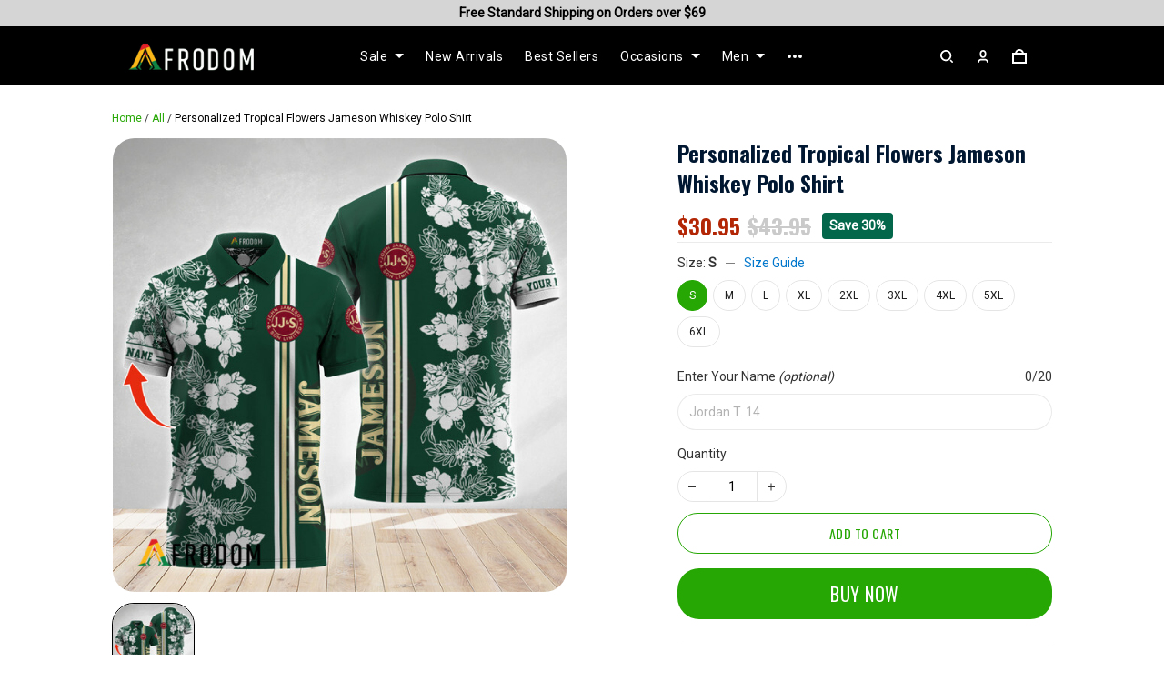

--- FILE ---
content_type: application/javascript
request_url: https://cdn.thesitebase.net/next/app/36106/assets/meta.C6Xr2em_.js
body_size: 357
content:
import{r as k,w as v,be as x,aH as f,bf as $,z as g,t as b,bg as d}from"./app.js";function M(t,a="%s"){var e;const r=k((e=t!=null?t:document==null?void 0:document.title)!=null?e:"");return v(r,(o,s)=>{x(o)&&o!==s&&document&&(document.title=a.replace(/%s/g,o))},{immediate:!0}),r}const S=t=>{const a=f(),r=$(),e=g(),{$resizeImage:o}=b(),s=[t.title,e.state.shop.name].filter(w=>w.length>0).join(" - "),p=e.state.meta.favicon,l=t.url||"https://"+e.state.host+r.resolve(a).href,c=(t.description||"").replace(/<(?:.|\n)*?>/gm,"").replace(/\s\s+/g," ").trim(),u=t.keywords||"",i=o(t.image||e.state.meta.image||""),m=e.state.shop.name,h=t.type||"website",y=[{rel:"canonical",href:l},{rel:"shortcut icon",href:p},{rel:"icon",href:p}];let n=[{property:"og:type",content:h},{property:"og:title",content:s},{property:"og:url",content:l},{name:"twitter:card",content:"summary_large_image"},{name:"twitter:title",content:s}];c&&(n=[...n,{name:"description",content:c},{itemprop:"description",content:c},{property:"og:description",content:c},{name:"twitter:description",content:c}]),u&&(n=[...n,{name:"keywords",content:u}]),i&&(n=[...n,{itemprop:"image",content:i},{property:"og:image",content:i},{name:"twitter:image",content:i}]),r.currentRoute.value.name==="product"&&(n=[...n,{name:"referrer",content:"no-referrer"}]),m&&(n=[...n,{itemprop:"name",content:m},{property:"og:site_name",content:m}]),t.extendMeta&&(n=[...n,...t.extendMeta]),d({title:s,link:y,meta:n,script:t.extendScript||[],htmlAttrs:{lang:e.state.shop.locale.code}})},_=t=>{const a=g(),r=typeof t=="string"?t:t.value,e=a.state.shop.name,o=e&&r?"%s - ".concat(e):"%s";M(t||e,o);const s=[{rel:"canonical",href:"https://".concat(a.state.host).concat(f().fullPath)}];d({link:s})};export{S as a,_ as u};


--- FILE ---
content_type: application/javascript
request_url: https://cdn.thesitebase.net/next/themes/3/160/36106/assets/BaseTextarea.js
body_size: 523
content:
import{u as r}from"./useShape.js";import{B as d}from"./BaseValidationMessages.js";import{_ as s}from"./_plugin-vue_export-helper.js";const m={name:"BaseTextarea",components:{ValidationMessages:d},inheritAttrs:!1,props:{modelValue:{type:String,required:!0,default:""},placeholder:{type:String,required:!1,default:""},autocomplete:{type:String,required:!1,default:""},maxlength:{type:Number,default:null},label:{type:String,default:""},validations:{type:Array,default:()=>[]},isSticky:{type:Boolean,default:!1},disabled:{type:Boolean,default:null},required:{type:Boolean,default:null}},emits:["update:modelValue","input"],setup(a,l){return{nativeInputValue:Vue.computed(()=>a.modelValue===null||a.modelValue===void 0?"":a.modelValue),handleInput:i=>{const{value:n}=i.target;a.maxlength&&n.length>a.maxlength||n!==a.modelValue&&(l.emit("update:modelValue",n),l.emit("input",n))},shape:r}}},c={class:"label-html flex-grow mb8 flex-1"},V=["innerHTML"],f={key:0,class:"ml4 mb8"},h=["value","autocomplete","aria-label","placeholder","disabled","required","maxlength"];function g(a,l,e,t,i,n){const o=Vue.resolveComponent("ValidationMessages");return Vue.openBlock(),Vue.createElementBlock("div",{class:Vue.normalizeClass(["textarea-base",a.$attrs.class])},[Vue.createElementVNode("div",{class:Vue.normalizeClass(["flex align-end textarea-base__label",{"product-variant-sticky":e.isSticky}])},[Vue.createElementVNode("div",c,[e.label?(Vue.openBlock(),Vue.createElementBlock("label",{key:0,innerHTML:e.label},null,8,V)):Vue.createCommentVNode("",!0),Vue.renderSlot(a.$slots,"label-extra")]),e.maxlength?(Vue.openBlock(),Vue.createElementBlock("span",f,Vue.toDisplayString(t.nativeInputValue.length)+"/"+Vue.toDisplayString(e.maxlength),1)):Vue.createCommentVNode("",!0)],2),Vue.createElementVNode("textarea",{ref:"textarea",value:t.nativeInputValue,class:Vue.normalizeClass(["w-100 p12 s-textarea",{"brdr-cl-warning input-error":e.validations.filter(u=>u.condition).length},t.shape({isCut:!1})]),autocomplete:e.autocomplete,"aria-label":e.label,placeholder:e.placeholder,disabled:e.disabled,required:e.required,maxlength:e.maxlength,onInput:l[0]||(l[0]=(...u)=>t.handleInput&&t.handleInput(...u))},null,42,h),e.validations?(Vue.openBlock(),Vue.createBlock(o,{key:0,validations:e.validations},null,8,["validations"])):Vue.createCommentVNode("",!0)],2)}const y=s(m,[["render",g]]);export{y as B};


--- FILE ---
content_type: application/javascript
request_url: https://cdn.thesitebase.net/next/themes/3/160/36106/assets/Header.js
body_size: 8194
content:
const __vite__mapDeps=(i,m=__vite__mapDeps,d=(m.f||(m.f=["assets/MobileMenu.js","assets/index.js","assets/composition.esm-bundler.js","assets/CollapseIcon.js","assets/_plugin-vue_export-helper.js","assets/left-arrow.js","assets/globe.js","assets/cash.js","assets/chevron-bottom.js","assets/useShape.js","assets/Logo.js","assets/BaseInput.js","assets/BaseValidationMessages.js","assets/search3.js","assets/MegaMenu.js","assets/CartDrawer.js","assets/CartGoal.js","assets/defaultImages.js","assets/logo2.js","assets/BaseQuantity.js","assets/cart-goal-star.js","assets/cart-goal-success.js","assets/discount.js","assets/verify.js","assets/SearchModal.js","assets/BaseSelect.js","assets/useSearch.js","assets/directives.js","assets/FooterMenu.js","assets/useNotification.js","assets/pinterest.js"])))=>i.map(i=>d[i]);
import{i as q,d as F,_ as n}from"./index.js";import{u as ce}from"./composition.esm-bundler.js";import{u as ue}from"./useShape.js";import{L as de}from"./Logo.js";import{B as me}from"./BaseInput.js";import{_ as I}from"./_plugin-vue_export-helper.js";import Ve from"./search3.js";const ve=(r,t,s)=>{const e=r[t];return e?typeof e=="function"?e():Promise.resolve(e):new Promise((p,k)=>{(typeof queueMicrotask=="function"?queueMicrotask:setTimeout)(k.bind(null,new Error("Unknown variable dynamic import: "+t+(t.split("/").length!==s?". Note that variables only represent file names one level deep.":""))))})},W=(r=Vue.computed(()=>[]))=>{const t=Vue.ref(""),s=i=>{var o;return((o=r.value)==null?void 0:o.find(d=>u(d.parent.toLowerCase())===u(i.toLowerCase())))||{}},e=()=>{if(!t.value)return;t.value="";const i=document.querySelectorAll(".header .mega-menu");for(let o=0;o<i.length;o++)i[o].classList.remove("active")},p=()=>{const i=document.querySelector(".header [data-dropdown='".concat(t.value,"']"));if(!i)return;(i.style.opacity||getComputedStyle(i,null).opacity)==="0"?i.classList.add("active"):(i.classList.remove("active"),t.value="")},k=i=>{const o=i.target;e(),o.classList.contains("mega-menu-parent")&&(t.value=o.dataset.dropdownRel||"",p())},u=i=>i.replace(/['"]+/g,"_");return{parentMega:t,toggleMegaMenu:p,megaMenuSection:s,handleMegaMenu:k,sanitizeDataAttr:u}},_e={name:"MenuParent",props:{megaMenu:{type:Array,default:()=>[]},childItems:{type:Array,default:()=>[]}},setup(r){const{megaMenuSection:t,handleMegaMenu:s,sanitizeDataAttr:e}=W(Vue.computed(()=>r.megaMenu));return{isEmpty:q,megaMenuSection:t,handleMegaMenu:s,sanitizeDataAttr:e}}},ge={class:"site-nav__dropdown site-nav--has-grandchildren list-style-none m0 px0 py10"},pe={key:0,class:"site-nav__icon triangle triangle-right","aria-hidden":"true"},ke={key:0,class:"site-nav__dropdown-grandchild site-nav--has-great-grandchild list-style-none m0 px0 py10"},Ee={key:0,class:"site-nav__icon triangle triangle-right","aria-hidden":"true"},he={key:0,class:"site-nav__dropdown-great-grandchild list-style-none m0 px0 py10"};function fe(r,t,s,e,p,k){const u=Vue.resolveComponent("base-link");return Vue.openBlock(),Vue.createElementBlock("ul",ge,[(Vue.openBlock(!0),Vue.createElementBlock(Vue.Fragment,null,Vue.renderList(s.childItems,i=>(Vue.openBlock(),Vue.createElementBlock("li",{key:i.id,class:Vue.normalizeClass(["site-nav__item relative m0",{"site-nav--has-dropdown site-nav--has-dropdown-grandchild":i.items&&i.items.length}])},[Vue.createVNode(u,{link:i,class:Vue.normalizeClass(["site-nav__dropdown-link",{"mega-menu-parent":!e.isEmpty(e.megaMenuSection(i.title))}]),"data-dropdown-rel":e.sanitizeDataAttr(i.title.toLowerCase()),onMouseenter:e.handleMegaMenu},{default:Vue.withCtx(()=>[Vue.createTextVNode(Vue.toDisplayString(i.title)+" ",1),!e.isEmpty(e.megaMenuSection(i.title))||i.items&&i.items.length?(Vue.openBlock(),Vue.createElementBlock("span",pe)):Vue.createCommentVNode("",!0)]),_:2},1032,["link","class","data-dropdown-rel","onMouseenter"]),e.isEmpty(e.megaMenuSection(i.title))&&i.items&&i.items.length?(Vue.openBlock(),Vue.createElementBlock("ul",ke,[(Vue.openBlock(!0),Vue.createElementBlock(Vue.Fragment,null,Vue.renderList(i.items,o=>(Vue.openBlock(),Vue.createElementBlock("li",{key:o.id,class:Vue.normalizeClass(["site-nav__item relative m0",{"site-nav--has-dropdown site-nav--has-dropdown-great-grandchild":o.items&&o.items.length}])},[Vue.createVNode(u,{link:o,class:"site-nav__dropdown-link"},{default:Vue.withCtx(()=>[Vue.createTextVNode(Vue.toDisplayString(o.title)+" ",1),o.items&&o.items.length?(Vue.openBlock(),Vue.createElementBlock("span",Ee)):Vue.createCommentVNode("",!0)]),_:2},1032,["link"]),o.items&&o.items.length>0?(Vue.openBlock(),Vue.createElementBlock("ul",he,[(Vue.openBlock(!0),Vue.createElementBlock(Vue.Fragment,null,Vue.renderList(o.items,d=>(Vue.openBlock(),Vue.createElementBlock("li",{key:d.id},[Vue.createVNode(u,{link:d,class:"site-nav__dropdown-link"},{default:Vue.withCtx(()=>[Vue.createTextVNode(Vue.toDisplayString(d.title),1)]),_:2},1032,["link"])]))),128))])):Vue.createCommentVNode("",!0)],2))),128))])):Vue.createCommentVNode("",!0)],2))),128))])}const ye=I(_e,[["render",fe]]),Ce={name:"HeaderMenu",components:{MenuChildren:ye},props:{megaMenu:{type:Array,default:()=>[]},menuItems:{type:Array,default:()=>[]}},setup(r){const{parentMega:t,toggleMegaMenu:s,megaMenuSection:e,handleMegaMenu:p,sanitizeDataAttr:k}=W(Vue.computed(()=>r.megaMenu)),u=Vue.toRef(r,"menuItems"),i=Vue.ref(null),o=Vue.ref([]),d=Vue.ref(null),y=Vue.ref([]),v=F(async function(){const C=u.value;y.value=u.value,o.value=[],d.value=null,await Vue.nextTick();const M=i.value,E=M.querySelectorAll(".site-nav > li");if(!M||!E){d.value=0;return}const w=M.parentElement.clientWidth;let f=0;Array.prototype.forEach.call(E,(a,_)=>{f+=Math.ceil(a.offsetWidth),!d.value&&f>w&&(d.value=_,y.value=C.slice(0,_-1),o.value=C.slice(_-1,C.length))}),d.value=0},300);return Vue.onMounted(()=>{setTimeout(()=>{v()},1e3),window.addEventListener("resize",v)}),Vue.onUnmounted(()=>{window.removeEventListener("resize",v)}),Vue.watch(u,()=>{v()},{deep:!0}),{isEmpty:q,siteNav:i,navIndex:d,navItems:y,subNavItems:o,parentMega:t,toggleMegaMenu:s,megaMenuSection:e,handleMegaMenu:p,sanitizeDataAttr:k}}},Me={key:0,class:"site-nav__item relative site-nav--has-dropdown site-nav--more-section m0"};function we(r,t,s,e,p,k){const u=Vue.resolveComponent("base-link"),i=Vue.resolveComponent("MenuChildren");return Vue.openBlock(),Vue.createElementBlock("ul",{ref:"siteNav",class:Vue.normalizeClass(["site-nav list-style-none m0 p0",{"site-nav--hidden":e.navIndex===null}])},[(Vue.openBlock(!0),Vue.createElementBlock(Vue.Fragment,null,Vue.renderList(e.navItems,o=>(Vue.openBlock(),Vue.createElementBlock("li",{key:o.id,class:Vue.normalizeClass(["site-nav__item relative m0",{"site-nav--has-dropdown":o.items&&o.items.length}])},[Vue.createVNode(u,{link:o,class:Vue.normalizeClass(["site-nav__link flex items-center",{"mega-menu-parent":!e.isEmpty(e.megaMenuSection(o.title))}]),"data-dropdown-rel":e.sanitizeDataAttr(o.title.toLowerCase()),onMouseenter:e.handleMegaMenu},{default:Vue.withCtx(()=>[Vue.createTextVNode(Vue.toDisplayString(o.title)+" ",1),Vue.withDirectives(Vue.createElementVNode("span",{class:Vue.normalizeClass(["site-nav__icon triangle",{"triangle-top":e.parentMega===e.sanitizeDataAttr(o.title.toLowerCase())}]),"aria-hidden":"true"},null,2),[[Vue.vShow,!e.isEmpty(e.megaMenuSection(o.title))||o.items&&o.items.length]])]),_:2},1032,["link","class","data-dropdown-rel","onMouseenter"]),e.isEmpty(e.megaMenuSection(o.title))&&o.items&&o.items.length?(Vue.openBlock(),Vue.createBlock(i,{key:0,"child-items":o.items},null,8,["child-items"])):Vue.createCommentVNode("",!0)],2))),128)),e.subNavItems.length?(Vue.openBlock(),Vue.createElementBlock("li",Me,[Vue.createElementVNode("a",{href:"javascript:void(0);",class:"flex items-center",onMouseenter:t[0]||(t[0]=(...o)=>e.handleMegaMenu&&e.handleMegaMenu(...o))},[...t[1]||(t[1]=[Vue.createElementVNode("span",{class:"site-nav__more"},null,-1),Vue.createElementVNode("span",{class:"site-nav__more"},null,-1),Vue.createElementVNode("span",{class:"site-nav__more"},null,-1)])],32),Vue.createVNode(i,{"child-items":e.subNavItems,"mega-menu":s.megaMenu},null,8,["child-items","mega-menu"])])):Vue.createCommentVNode("",!0)],2)}const Ne=I(Ce,[["render",we]]),be={width:"16",height:"16",viewBox:"0 0 16 16",version:"1.1",xmlns:"http://www.w3.org/2000/svg","xmlns:xlink":"http://www.w3.org/1999/xlink"};function Q(r,t){return Vue.openBlock(),Vue.createElementBlock("svg",be,t[0]||(t[0]=[Vue.createElementVNode("g",{stroke:"none","stroke-width":"1",fill:"none","fill-rule":"evenodd"},[Vue.createElementVNode("path",{d:"M8.98159234,11 C10.6497864,11 11.531235,11.1743062 12.4252903,11.6524522 C13.2514106,12.0942662 13.9057338,12.7485894 14.3475478,13.5747097 C14.7176421,14.266726 14.9057042,14.9511896 14.9718012,15.9987761 L12.9686841,15.9982701 C12.9275912,15.4563478 12.8436231,15.0921363 12.7026343,14.7636487 L12.6386782,14.6246415 L12.5839214,14.5179075 C12.328507,14.0403241 11.9596759,13.671493 11.4820925,13.4160786 C11.0231003,13.1706069 10.5648181,13.0502305 9.68627661,13.01301 L9.45764223,13.005413 L8.98159234,13 L7.01840766,13 L6.54235777,13.005413 C5.51155739,13.0310365 5.015149,13.1501509 4.51790745,13.4160786 C4.04032407,13.671493 3.67149299,14.0403241 3.41607861,14.5179075 C3.20176292,14.9186429 3.08280281,15.3188373 3.03128697,15.9986515 L1.0281988,15.9987761 C1.09429581,14.9511896 1.28235785,14.266726 1.65245221,13.5747097 C2.09426619,12.7485894 2.74858941,12.0942662 3.57470973,11.6524522 C4.41288651,11.2041904 5.2399833,11.0229752 6.7146458,11.0020743 L7.01840766,11 L8.98159234,11 Z M8,0 C10.1421954,0 11.8910789,1.68396847 11.9951047,3.80035966 L12,4 L12,6 C12,8.209139 10.209139,10 8,10 C5.85780461,10 4.10892112,8.31603153 4.00489531,6.19964034 L4,6 L4,4 C4,1.790861 5.790861,0 8,0 Z M8,2 C6.9456382,2 6.08183488,2.81587779 6.00548574,3.85073766 L6,4 L6,6 C6,7.1045695 6.8954305,8 8,8 C9.0543618,8 9.91816512,7.18412221 9.99451426,6.14926234 L10,6 L10,4 C10,2.8954305 9.1045695,2 8,2 Z",fill:"#000000"})],-1)]))}const U={render:Q},Le=Object.freeze(Object.defineProperty({__proto__:null,default:U,render:Q},Symbol.toStringTag,{value:"Module"})),Be={name:"Header",components:{Logo:de,BaseInput:me,MobileMenu:Vue.defineAsyncComponent(()=>n(()=>import("./MobileMenu.js"),__vite__mapDeps([0,1,2,3,4,5,6,7,8,9,10,11,12,13]))),HeaderMenu:Ne,MegaMenu:Vue.defineAsyncComponent(()=>n(()=>import("./MegaMenu.js"),__vite__mapDeps([14,2,1,4,3,9,10,11,12,13]))),CartDrawer:Vue.defineAsyncComponent(()=>n(()=>import("./CartDrawer.js"),__vite__mapDeps([15,1,2,9,16,17,18,19,4,20,21,22,23]))),SearchModal:Vue.defineAsyncComponent(()=>n(()=>import("./SearchModal.js"),__vite__mapDeps([24,2,1,17,18,11,9,12,4,25,26,27,13]))),SearchIcon:Ve,AccountIcon:U},props:{settings:{type:Object,default:()=>({})},blocks:{type:Array,default:()=>[]}},setup(r){const{$shop:t,$cart:s,$customer:e,$device:p,$theme:k,$middleware:u,$tracking:i,$menu:o,useRouter:d,useDiscount:y}=ce(),v=d(),{getCheckoutRoute:C}=y(),M=["menu","overlay"],E=Vue.ref(""),w=Vue.ref(null),f=Vue.ref(null),a=Vue.ref(null),_=Vue.ref(0),L=Vue.ref(!1),Y=Vue.ref(!1),B=Vue.ref(null),T=Vue.ref(0),A=Vue.reactive({mobile:!0,desktop:!0}),D=Vue.reactive({mobile:!1,desktop:!1}),x=Vue.ref(null),V=Vue.computed(()=>r.settings),Z=Vue.computed(()=>r.blocks),K=Vue.computed(()=>{if(V.value.current_layout!=="minimal"){let l={},m=Z.value.reduce((g,b)=>(l={...l,parent:b.settings.parent.toLowerCase(),blocks:[b],visible:b.visible},[...g,l]),[]);const c={};return m=m.filter(g=>{if(!g.parent)return;let b;return Object.prototype.hasOwnProperty.call(c,g.parent)?(b=c[g.parent],b.blocks=[...b.blocks,...g.blocks],!1):(Array.isArray(g.blocks)||(g.blocks=[...g.blocks,...g.blocks]),c[g.parent]=g,!0)}),m}return[]}),P=Vue.computed(()=>V.value.current_layout!=="rich"),O=Vue.computed(()=>t.value.account),R=Vue.computed(()=>V.value.enable_search),J=Vue.computed(()=>{let l="visible";return R.value&&(l="".concat(l,"-search")),V.value.show_cart&&(l="".concat(l,"-cart")),O.value&&(l="".concat(l,"-account")),l}),S=Vue.computed(()=>V.value.full_width?"container-fluid":"container"),X=Vue.computed(()=>P.value?S.value:"container-rich"),z=Vue.computed(()=>{const l=V.value.header_padding||12;return{"padding-top":"".concat(l,"px"),"padding-bottom":"".concat(l,"px")}}),h=Vue.computed(()=>V.value.fixed_header),G=Vue.computed(()=>V.value.content_alignment==="center"),$=Vue.computed(()=>s.value.total_quantity<10?"0".concat(s.value.total_quantity):s.value.total_quantity>99?"99+":s.value.total_quantity),ee=(l="")=>{E.value=E.value===l?"":l},te=()=>{const l=document.getElementById("preview-anchor")||null;E.value==="menu"?(document.body.classList.add("is-noscroll"),l&&(l.style.zIndex=10)):(document.body.classList.remove("is-noscroll"),l&&setTimeout(()=>{l.style.zIndex=1e4},500))},ne=()=>{w.value&&w.value.toggleMegaMenu()},oe=l=>{l&&v.push("/search?q=".concat(l))},ae=l=>{L.value=l?!L.value:!0,i.clickCartIcon()},se=(l,m)=>{switch(k.value.settings.value.cart.cart_type){case"check_out":case"checkout":{const c={token:s.value.token,checkoutToken:s.value.checkoutToken};v.push(C(c));break}case"page":{v.push("/cart");break}case"drawer":{L.value=!0;break}}m()},H=()=>{var l,m;(l=a.value)!=null&&l.parentNode&&getComputedStyle(a.value.parentNode).display!=="none"?h.value?A.mobile=window.scrollY<=a.value.clientHeight:D.mobile=window.scrollY>a.value.parentNode.clientHeight:(m=f.value)!=null&&m.parentNode&&(h.value?A.desktop=window.scrollY<=f.value.clientHeight:D.desktop=window.scrollY>f.value.parentNode.clientHeight)},N=()=>{h.value&&Vue.nextTick(()=>{const l=document.querySelectorAll('[data-section="header"]');l&&[...l].forEach(m=>{m.clientHeight&&(_.value=V.value.current_layout==="rich"?m.clientHeight+24:m.clientHeight)})})},j=(l="add")=>{!h.value&&!V.value.fixed_announcement_bar||(l==="add"?(h.value&&window.addEventListener("resize",N),(!h.value||!V.value.fixed_announcement_bar)&&window.addEventListener("scroll",H,{passive:!0})):(h.value&&window.removeEventListener("resize",N),(!h.value||!V.value.fixed_announcement_bar)&&window.removeEventListener("scroll",H,{passive:!0})))},le=F(function(){N()},500),ie=()=>{e.value.id?v.push("/my-account"):v.push("/login")},re=()=>{T.value>=5&&clearInterval(B.value),T.value+=1,getComputedStyle(document.querySelector(".mobile-nav"),null).height==="40px"&&N()};return Vue.onBeforeMount(async()=>{u.afterAddToCart.use(se),j("add")}),Vue.onMounted(()=>{p.value.isMobile&&(B.value=setInterval(re,1e3)),N()}),Vue.onUnmounted(()=>{clearInterval(B.value),j("remove"),typeof window<"u"&&document.body.classList.remove("is-noscroll")}),Vue.watch(E,()=>{te()}),Vue.watch(h,l=>{l&&N()}),Vue.watch([()=>V.value.enable_top_menu,()=>{var l,m;return(m=(l=o.value)==null?void 0:l[V.value.top_menu])==null?void 0:m.items},z],()=>{N()},{deep:!0}),Vue.watch(()=>V.value.cart_icon,async l=>{const m=await ve(Object.assign({"../assets/images/svg/account.svg":()=>n(()=>Promise.resolve().then(()=>Le),void 0),"../assets/images/svg/amazon.svg":()=>n(()=>import("./amazon.js"),[]),"../assets/images/svg/amex.svg":()=>n(()=>import("./amex.js"),[]),"../assets/images/svg/arrow-down.svg":()=>n(()=>import("./arrow-down.js"),[]),"../assets/images/svg/arrow-up.svg":()=>n(()=>import("./arrow-up.js"),[]),"../assets/images/svg/attachment.svg":()=>n(()=>import("./attachment.js"),[]),"../assets/images/svg/back-icon.svg":()=>n(()=>import("./back-icon.js"),[]),"../assets/images/svg/bag.svg":()=>n(()=>import("./bag.js"),[]),"../assets/images/svg/blog.svg":()=>n(()=>import("./FooterMenu.js").then(c=>c.c),__vite__mapDeps([28,1,2,4,9,29,11,12,30])),"../assets/images/svg/cart-goal-star.svg":()=>n(()=>import("./cart-goal-star.js"),[]),"../assets/images/svg/cart-goal-success.svg":()=>n(()=>import("./cart-goal-success.js"),[]),"../assets/images/svg/cart.svg":()=>n(()=>import("./cart3.js"),[]),"../assets/images/svg/cash.svg":()=>n(()=>import("./cash.js"),[]),"../assets/images/svg/check-mark.svg":()=>n(()=>import("./check-mark.js"),[]),"../assets/images/svg/chevron-bottom.svg":()=>n(()=>import("./chevron-bottom.js"),[]),"../assets/images/svg/chevron-left.svg":()=>n(()=>import("./chevron-left.js"),[]),"../assets/images/svg/chevron-right.svg":()=>n(()=>import("./chevron-right.js"),[]),"../assets/images/svg/clock.svg":()=>n(()=>import("./clock.js"),[]),"../assets/images/svg/close.svg":()=>n(()=>import("./close.js"),[]),"../assets/images/svg/comment.svg":()=>n(()=>import("./comment.js"),[]),"../assets/images/svg/complete_course.svg":()=>n(()=>import("./complete_course.js"),[]),"../assets/images/svg/dialog.svg":()=>n(()=>import("./dialog.js"),[]),"../assets/images/svg/discount.svg":()=>n(()=>import("./discount.js"),[]),"../assets/images/svg/download-icon-white.svg":()=>n(()=>import("./download-icon-white.js"),[]),"../assets/images/svg/download-icon.svg":()=>n(()=>import("./download-icon.js"),[]),"../assets/images/svg/email.svg":()=>n(()=>import("./email.js"),[]),"../assets/images/svg/empty-box.svg":()=>n(()=>import("./empty-box.js"),[]),"../assets/images/svg/eye-hidden.svg":()=>n(()=>import("./eye-hidden.js"),[]),"../assets/images/svg/eye.svg":()=>n(()=>import("./eye.js"),[]),"../assets/images/svg/facebook.svg":()=>n(()=>import("./pinterest.js").then(c=>c.f),[]),"../assets/images/svg/file.svg":()=>n(()=>import("./file.js"),[]),"../assets/images/svg/filter.svg":()=>n(()=>import("./filter.js"),[]),"../assets/images/svg/globe.svg":()=>n(()=>import("./globe.js"),[]),"../assets/images/svg/info.svg":()=>n(()=>import("./info.js"),[]),"../assets/images/svg/instagram.svg":()=>n(()=>import("./FooterMenu.js").then(c=>c.i),__vite__mapDeps([28,1,2,4,9,29,11,12,30])),"../assets/images/svg/left-arrow.svg":()=>n(()=>import("./left-arrow.js"),[]),"../assets/images/svg/mastercard.svg":()=>n(()=>import("./mastercard.js"),[]),"../assets/images/svg/minus.svg":()=>n(()=>import("./minus.js"),[]),"../assets/images/svg/next-arrow.svg":()=>n(()=>import("./next-arrow.js"),[]),"../assets/images/svg/no-check-mark.svg":()=>n(()=>import("./no-check-mark.js"),[]),"../assets/images/svg/paypal.svg":()=>n(()=>import("./paypal.js"),[]),"../assets/images/svg/pen.svg":()=>n(()=>import("./pen.js"),[]),"../assets/images/svg/personal.svg":()=>n(()=>import("./personal.js"),[]),"../assets/images/svg/pinterest.svg":()=>n(()=>import("./pinterest.js").then(c=>c.p),[]),"../assets/images/svg/play-icon.svg":()=>n(()=>import("./play-icon.js"),[]),"../assets/images/svg/play.svg":()=>n(()=>import("./play.js"),[]),"../assets/images/svg/plus.svg":()=>n(()=>import("./plus.js"),[]),"../assets/images/svg/power-by.svg":()=>n(()=>import("./FooterMenu.js").then(c=>c.p),__vite__mapDeps([28,1,2,4,9,29,11,12,30])),"../assets/images/svg/prev-arrow.svg":()=>n(()=>import("./prev-arrow.js"),[]),"../assets/images/svg/quote.svg":()=>n(()=>import("./quote.js"),[]),"../assets/images/svg/search.svg":()=>n(()=>import("./search3.js"),[]),"../assets/images/svg/small-file.svg":()=>n(()=>import("./small-file.js"),[]),"../assets/images/svg/snap-icon.svg":()=>n(()=>import("./FooterMenu.js").then(c=>c.s),__vite__mapDeps([28,1,2,4,9,29,11,12,30])),"../assets/images/svg/sort.svg":()=>n(()=>import("./sort.js"),[]),"../assets/images/svg/tiktok-icon.svg":()=>n(()=>import("./FooterMenu.js").then(c=>c.t),__vite__mapDeps([28,1,2,4,9,29,11,12,30])),"../assets/images/svg/twitter.svg":()=>n(()=>import("./pinterest.js").then(c=>c.t),[]),"../assets/images/svg/up-arrow.svg":()=>n(()=>import("./up-arrow.js"),[]),"../assets/images/svg/upload.svg":()=>n(()=>import("./upload.js"),[]),"../assets/images/svg/user.svg":()=>n(()=>import("./user.js"),[]),"../assets/images/svg/verify.svg":()=>n(()=>import("./verify.js"),[]),"../assets/images/svg/video-play.svg":()=>n(()=>import("./video-play.js"),[]),"../assets/images/svg/visa.svg":()=>n(()=>import("./visa.js"),[]),"../assets/images/svg/yelp-icon.svg":()=>n(()=>import("./FooterMenu.js").then(c=>c.d),__vite__mapDeps([28,1,2,4,9,29,11,12,30])),"../assets/images/svg/youtube.svg":()=>n(()=>import("./FooterMenu.js").then(c=>c.y),__vite__mapDeps([28,1,2,4,9,29,11,12,30]))}),"../assets/images/svg/".concat(l,".svg"),5);x.value=m.default},{immediate:!0}),{typesModal:M,headerMenu:w,promo:f,promoMobile:a,isVisibleCartDrawer:L,isVisibleSearchModal:Y,heightHeader:_,visibleAnnouncement:A,fixedAnnouncement:D,cartIcon:x,megaMenuSection:K,isLogoInlineMenu:P,visibleAccount:O,visibleSearch:R,maxWidthLogoMobile:J,containerClass:S,containerHeaderDesk:X,paddingHeader:z,fixedHeader:h,stateModal:E,contentCenter:G,cartQuantity:$,shape:ue,routeToAccount:ie,handleModal:ee,handleHideMegaMenu:ne,handleEnterSearch:oe,handleLinkLoaded:le,onClickCartIcon:ae}}},Ae=["data-section-id","data-section-name"],De={class:"header-section"},Ie={class:"header-wrapper"},Te={class:"row px8 py8 align-center header-wrap"},xe={class:"svg-container"},Pe={class:"svg-container"},Oe={class:"carticon-label relative mb0","aria-hidden":"true"},Re={class:"svg-container"},Se={key:0,class:"text-bold text-center cart-number"},ze={class:"row w-100 header-modal"},He={key:0,class:"mobile-menu"},je={class:"h-100 popover-left__content"},qe={key:0,class:"header__topbar py8"},Fe={class:"svg-container"},We={class:"svg-container"},Qe={key:2,class:"cart-container flex align-center justify-center"},Ue={class:"svg-container"},Ye={key:0,class:"text-bold text-center cart-number"},Ze=["id","value"],Ke={class:"col-lg-5"},Je={class:"col-lg-2"},Xe={class:"col-lg-5 flex items-center justify-end"},Ge={class:"svg-container"},$e={class:"svg-container"},et={key:2,class:"cart-container flex align-center justify-center"},tt={class:"svg-containerq"},nt={key:0,class:"text-bold text-center cart-number"},ot={class:"w-100 header__minimal-sidebar"},at={class:"header__minimal-menu"},st={class:"header__minimal-menu-dropdown pt12"},lt={key:2,class:"main-nav-wrapper__block"},it={key:0,class:"logo w-100 mr24"},rt={class:"svg-container flex align-center justify-center"},ct={class:"svg-container"},ut={key:1,class:"cart-container flex align-center justify-center"},dt={class:"svg-container"},mt={key:0,class:"text-bold text-center cart-number"};function Vt(r,t,s,e,p,k){const u=Vue.resolveComponent("Logo"),i=Vue.resolveComponent("SearchIcon"),o=Vue.resolveComponent("AccountIcon"),d=Vue.resolveComponent("lazy-hydrate"),y=Vue.resolveComponent("MobileMenu"),v=Vue.resolveComponent("base-link"),C=Vue.resolveComponent("HeaderMenu"),M=Vue.resolveComponent("BaseInput"),E=Vue.resolveComponent("MegaMenu"),w=Vue.resolveComponent("CartDrawer"),f=Vue.resolveComponent("SearchModal");return Vue.openBlock(),Vue.createElementBlock("section",{"data-section-id":r.$attrs.id,"data-section-name":r.$attrs._name},[Vue.createElementVNode("div",De,[Vue.createElementVNode("header",{id:"header","data-section":"header",class:Vue.normalizeClass("header-mobile fixed-header--".concat(e.fixedHeader))},[Vue.createElementVNode("div",{class:Vue.normalizeClass([s.settings.full_width?"container-fluid":"container"])},[Vue.createElementVNode("div",Ie,[Vue.createElementVNode("div",Te,[Vue.createElementVNode("label",{class:"mobile-nav relative flex align-center justify-center pointer mb0","aria-hidden":"true",onClick:t[0]||(t[0]=a=>e.handleModal("menu"))},[...t[27]||(t[27]=[Vue.createStaticVNode('<div class="relative"><span class="d-block w-100 p0"></span><span class="d-block w-100 p0"></span><span class="d-block w-100 p0"></span><span class="d-block w-100 p0"></span></div>',1)])]),Vue.createElementVNode("div",{class:Vue.normalizeClass(["logo w-100 mx8",e.maxWidthLogoMobile,{"logo--centered":e.contentCenter}])},[Vue.createVNode(u,{class:Vue.normalizeClass({"justify-center":e.contentCenter})},null,8,["class"])],2),e.visibleSearch?(Vue.openBlock(),Vue.createElementBlock("a",{key:0,href:"",class:"search-icon relative flex align-center justify-center",onClick:t[1]||(t[1]=Vue.withModifiers(()=>{e.handleModal(""),e.isVisibleSearchModal=!e.isVisibleSearchModal},["prevent"]))},[Vue.createElementVNode("div",xe,[Vue.createVNode(i,{class:"svg-class"})])])):Vue.createCommentVNode("",!0),e.visibleAccount?(Vue.openBlock(),Vue.createElementBlock("a",{key:1,class:"login-icon relative flex align-center justify-center",href:"#",onClick:t[2]||(t[2]=Vue.withModifiers(()=>{e.handleModal(""),e.routeToAccount()},["prevent"]))},[Vue.createElementVNode("div",Pe,[Vue.createVNode(o,{class:"svg-class"})])])):Vue.createCommentVNode("",!0),s.settings.show_cart?(Vue.openBlock(),Vue.createElementBlock("div",{key:2,class:"cart-container relative flex align-center justify-center",onClick:t[3]||(t[3]=a=>e.onClickCartIcon(!0))},[Vue.createElementVNode("label",Oe,[Vue.createElementVNode("div",Re,[e.cartIcon?(Vue.openBlock(),Vue.createBlock(Vue.resolveDynamicComponent(e.cartIcon),{key:0,class:"svg-class"})):Vue.createCommentVNode("",!0)]),Vue.createVNode(d,null,{default:Vue.withCtx(()=>[r.$cart.total_quantity>0?(Vue.openBlock(),Vue.createElementBlock("span",Se,Vue.toDisplayString(e.cartQuantity),1)):Vue.createCommentVNode("",!0)]),_:1})])])):Vue.createCommentVNode("",!0)]),Vue.createElementVNode("div",ze,[Vue.createVNode(Vue.Transition,{name:"popover-left"},{default:Vue.withCtx(()=>[e.stateModal?(Vue.openBlock(),Vue.createElementBlock("div",He,[Vue.createElementVNode("div",{class:"popover-left__overlay",onClick:t[4]||(t[4]=a=>e.handleModal(""))}),Vue.createElementVNode("div",je,[Vue.createVNode(y,{"link-list":r.$menu[s.settings.main]&&r.$menu[s.settings.main].items,"mega-menu":e.megaMenuSection,onCloseSidebar:t[5]||(t[5]=a=>e.handleModal(""))},null,8,["link-list","mega-menu"])])])):Vue.createCommentVNode("",!0)]),_:1})]),Vue.createElementVNode("label",{class:"overlay","aria-hidden":"true",onClick:t[6]||(t[6]=a=>e.handleModal("overlay"))})])],2)],2),Vue.createElementVNode("header",{"data-section":"header",class:Vue.normalizeClass("header nav-inline-logo--".concat(e.isLogoInlineMenu," fixed-header--").concat(e.fixedHeader)),onMouseleave:t[23]||(t[23]=(...a)=>e.handleHideMegaMenu&&e.handleHideMegaMenu(...a))},[s.settings.enable_top_menu&&r.$menu[s.settings.top_menu]&&r.$menu[s.settings.top_menu].items.length?(Vue.openBlock(),Vue.createElementBlock("div",qe,[Vue.createElementVNode("ul",{class:Vue.normalizeClass(["flex align-center justify-end list-style-none m0 p0",e.containerClass])},[(Vue.openBlock(!0),Vue.createElementBlock(Vue.Fragment,null,Vue.renderList(r.$menu[s.settings.top_menu].items,(a,_)=>(Vue.openBlock(),Vue.createElementBlock("li",{key:a.id,class:Vue.normalizeClass({pl16:_>0})},[Vue.createVNode(v,{link:a,class:"header__topbar-link subtle",onLinkLoaded:e.handleLinkLoaded},{default:Vue.withCtx(()=>[Vue.createTextVNode(Vue.toDisplayString(a.title),1)]),_:2},1032,["link","onLinkLoaded"])],2))),128))],2)])):Vue.createCommentVNode("",!0),Vue.createElementVNode("div",{class:Vue.normalizeClass(e.containerHeaderDesk)},[Vue.createElementVNode("div",{class:Vue.normalizeClass("main-nav-wrapper main-nav-wrapper--".concat(s.settings.content_alignment||"center"," relative"))},[s.settings.current_layout==="inline"?(Vue.openBlock(),Vue.createElementBlock("div",{key:0,class:Vue.normalizeClass(["flex items-center",{"no-gutters":e.contentCenter}]),style:Vue.normalizeStyle(e.paddingHeader)},[s.settings.content_alignment==="left"?(Vue.openBlock(),Vue.createElementBlock("div",{key:0,class:"col-lg-2",onMouseenter:t[7]||(t[7]=(...a)=>e.handleHideMegaMenu&&e.handleHideMegaMenu(...a))},[Vue.createVNode(u,{class:"logo w-100"})],32)):Vue.createCommentVNode("",!0),Vue.createElementVNode("div",{class:Vue.normalizeClass(["nav flex align-center",e.contentCenter?"col-lg-5":"col-lg-8",{"justify-center":!e.contentCenter&&s.settings.menu_position==="center"}])},[Vue.createVNode(C,{ref:"headerMenu","menu-items":r.$menu[s.settings.main]&&r.$menu[s.settings.main].items,"mega-menu":e.megaMenuSection},null,8,["menu-items","mega-menu"])],2),e.contentCenter?(Vue.openBlock(),Vue.createElementBlock("div",{key:1,class:"col-lg-2",onMouseenter:t[8]||(t[8]=(...a)=>e.handleHideMegaMenu&&e.handleHideMegaMenu(...a))},[Vue.createVNode(u,{class:"logo w-100"})],32)):Vue.createCommentVNode("",!0),Vue.createElementVNode("div",{class:Vue.normalizeClass(["flex items-center justify-end",e.contentCenter?"col-lg-5":"col-lg-2"])},[e.visibleSearch?(Vue.openBlock(),Vue.createElementBlock("a",{key:0,href:"#",class:"search-icon relative flex align-center justify-center",onClick:t[9]||(t[9]=Vue.withModifiers(a=>e.isVisibleSearchModal=!0,["prevent"]))},[Vue.createElementVNode("div",Fe,[Vue.createVNode(i,{class:"svg-class"})])])):Vue.createCommentVNode("",!0),e.visibleAccount?(Vue.openBlock(),Vue.createElementBlock("a",{key:1,class:"login-icon relative flex align-center justify-center",href:"#",onClick:t[10]||(t[10]=Vue.withModifiers((...a)=>e.routeToAccount&&e.routeToAccount(...a),["prevent"]))},[Vue.createElementVNode("div",We,[Vue.createVNode(o,{class:"svg-class"})])])):Vue.createCommentVNode("",!0),s.settings.show_cart?(Vue.openBlock(),Vue.createElementBlock("div",Qe,[Vue.createElementVNode("a",{href:"#",class:"mini-cart relative mb0",onClick:t[11]||(t[11]=Vue.withModifiers(a=>e.onClickCartIcon(),["prevent"]))},[Vue.createElementVNode("div",Ue,[e.cartIcon?(Vue.openBlock(),Vue.createBlock(Vue.resolveDynamicComponent(e.cartIcon),{key:0,class:"svg-class"})):Vue.createCommentVNode("",!0)]),Vue.createVNode(d,null,{default:Vue.withCtx(()=>[r.$cart.total_quantity>0?(Vue.openBlock(),Vue.createElementBlock("span",Ye,Vue.toDisplayString(e.cartQuantity),1)):Vue.createCommentVNode("",!0)]),_:1})])])):Vue.createCommentVNode("",!0)],2)],6)):s.settings.current_layout==="minimal"?(Vue.openBlock(),Vue.createElementBlock(Vue.Fragment,{key:1},[(Vue.openBlock(!0),Vue.createElementBlock(Vue.Fragment,null,Vue.renderList(e.typesModal,(a,_)=>Vue.withDirectives((Vue.openBlock(),Vue.createElementBlock("input",{id:"".concat(a,"state-minimal"),key:_,"onUpdate:modelValue":t[12]||(t[12]=L=>e.stateModal=L),value:a,type:"radio",name:"minimal-state",tabindex:"-1","aria-hidden":"true",hidden:""},null,8,Ze)),[[Vue.vModelRadio,e.stateModal]])),128)),Vue.createElementVNode("div",{class:"header__minimal no-gutters flex items-center",style:Vue.normalizeStyle(e.paddingHeader)},[Vue.createElementVNode("div",Ke,[Vue.createElementVNode("label",{class:"header__minimal-nav relative flex align-center justify-center pointer mb0","aria-hidden":"true",onClick:t[13]||(t[13]=a=>e.handleModal("menu"))},[...t[28]||(t[28]=[Vue.createStaticVNode('<div class="relative"><span class="d-block w-100 p0"></span><span class="d-block w-100 p0"></span><span class="d-block w-100 p0"></span><span class="d-block w-100 p0"></span></div>',1)])])]),Vue.createElementVNode("div",Je,[Vue.createVNode(u,{class:"logo w-100"})]),Vue.createElementVNode("div",Xe,[e.visibleSearch?(Vue.openBlock(),Vue.createElementBlock("a",{key:0,href:"#",class:"search-icon relative flex align-center justify-center",onClick:t[14]||(t[14]=Vue.withModifiers(a=>e.isVisibleSearchModal=!0,["prevent"]))},[Vue.createElementVNode("div",Ge,[Vue.createVNode(i,{class:"svg-class"})])])):Vue.createCommentVNode("",!0),e.visibleAccount?(Vue.openBlock(),Vue.createElementBlock("a",{key:1,class:"login-icon relative flex align-center justify-center",href:"#",onClick:t[15]||(t[15]=Vue.withModifiers(()=>{e.handleModal(""),e.routeToAccount()},["prevent"]))},[Vue.createElementVNode("div",$e,[Vue.createVNode(o,{class:"svg-class"})])])):Vue.createCommentVNode("",!0),s.settings.show_cart?(Vue.openBlock(),Vue.createElementBlock("div",et,[Vue.createElementVNode("a",{href:"#",class:"mini-cart relative mb0",onClick:t[16]||(t[16]=Vue.withModifiers(()=>{e.handleModal(""),e.onClickCartIcon()},["prevent"]))},[Vue.createElementVNode("div",tt,[e.cartIcon?(Vue.openBlock(),Vue.createBlock(Vue.resolveDynamicComponent(e.cartIcon),{key:0,class:"svg-class"})):Vue.createCommentVNode("",!0)]),Vue.createVNode(d,null,{default:Vue.withCtx(()=>[r.$cart.total_quantity>0?(Vue.openBlock(),Vue.createElementBlock("span",nt,Vue.toDisplayString(e.cartQuantity),1)):Vue.createCommentVNode("",!0)]),_:1})])])):Vue.createCommentVNode("",!0)])],4),Vue.createElementVNode("div",ot,[Vue.createElementVNode("div",at,[Vue.createElementVNode("div",st,[Vue.createVNode(y,{"link-list":r.$menu[s.settings.main]&&r.$menu[s.settings.main].items,"mega-menu":e.megaMenuSection,onCloseSidebar:t[17]||(t[17]=a=>e.handleModal(""))},null,8,["link-list","mega-menu"])])])]),Vue.createElementVNode("label",{class:"header-menu-overlay","ariaFTrackingEvent-hidden":"true",onClick:t[18]||(t[18]=a=>e.handleModal("overlay"))})],64)):(Vue.openBlock(),Vue.createElementBlock("div",lt,[Vue.createElementVNode("div",{class:Vue.normalizeClass(["flex items-center",{"no-gutters":e.contentCenter},e.containerClass]),style:Vue.normalizeStyle(e.paddingHeader),onMouseenter:t[22]||(t[22]=(...a)=>e.handleHideMegaMenu&&e.handleHideMegaMenu(...a))},[s.settings.content_alignment==="left"?(Vue.openBlock(),Vue.createElementBlock("div",it,[Vue.createVNode(u)])):Vue.createCommentVNode("",!0),Vue.createElementVNode("div",{class:Vue.normalizeClass(["search mr24",{"col-lg-5":e.contentCenter,"search--hidden":!e.visibleSearch}])},[Vue.createElementVNode("div",{class:Vue.normalizeClass(["search-group flex align-center justify-center",e.shape({isCut:!1})])},[Vue.createElementVNode("div",rt,[Vue.createVNode(i,{class:"svg-class flex align-center justify-center"})]),Vue.createVNode(M,{class:"w-100",type:"text",placeholder:r.$t("general.search.what_are_you_searching_for"),onKeyupEnter:e.handleEnterSearch},null,8,["placeholder","onKeyupEnter"])],2)],2),e.contentCenter?(Vue.openBlock(),Vue.createElementBlock("div",{key:1,class:"col-lg-2",onMouseenter:t[19]||(t[19]=(...a)=>e.handleHideMegaMenu&&e.handleHideMegaMenu(...a))},[Vue.createVNode(u,{class:"logo w-100"})],32)):Vue.createCommentVNode("",!0),Vue.createElementVNode("div",{class:Vue.normalizeClass(["flex items-center justify-end",{"col-lg-5":e.contentCenter}])},[e.visibleAccount?(Vue.openBlock(),Vue.createElementBlock("a",{key:0,class:"login-icon relative flex align-center justify-center",href:"#",onClick:t[20]||(t[20]=Vue.withModifiers((...a)=>e.routeToAccount&&e.routeToAccount(...a),["prevent"]))},[Vue.createElementVNode("div",ct,[Vue.createVNode(o,{class:"svg-class"})])])):Vue.createCommentVNode("",!0),s.settings.show_cart?(Vue.openBlock(),Vue.createElementBlock("div",ut,[Vue.createElementVNode("a",{href:"#",class:"mini-cart relative mb0",onClick:t[21]||(t[21]=Vue.withModifiers(a=>e.onClickCartIcon(),["prevent"]))},[Vue.createElementVNode("div",dt,[e.cartIcon?(Vue.openBlock(),Vue.createBlock(Vue.resolveDynamicComponent(e.cartIcon),{key:0,class:"svg-class"})):Vue.createCommentVNode("",!0)]),Vue.createVNode(d,null,{default:Vue.withCtx(()=>[r.$cart.total_quantity>0?(Vue.openBlock(),Vue.createElementBlock("span",mt,Vue.toDisplayString(e.cartQuantity),1)):Vue.createCommentVNode("",!0)]),_:1})])])):Vue.createCommentVNode("",!0)],2)],38),t[29]||(t[29]=Vue.createElementVNode("div",{class:"w-100 main-nav-wrapper__divider"},null,-1)),Vue.createElementVNode("div",{class:Vue.normalizeClass(["nav flex align-center py8",{"justify-center":s.settings.menu_position==="center"},e.containerClass])},[Vue.createVNode(C,{ref:"headerMenu","menu-items":r.$menu[s.settings.main]&&r.$menu[s.settings.main].items,"mega-menu":e.megaMenuSection},null,8,["menu-items","mega-menu"])],2)]))],2)],2),!r.$device.isMobile&&e.megaMenuSection.length?(Vue.openBlock(),Vue.createBlock(d,{key:1},{default:Vue.withCtx(()=>[(Vue.openBlock(!0),Vue.createElementBlock(Vue.Fragment,null,Vue.renderList(e.megaMenuSection,(a,_)=>(Vue.openBlock(),Vue.createBlock(E,{key:_,section:a,class:"hidden-xs",onClickMega:e.handleHideMegaMenu},null,8,["section","onClickMega"]))),128))]),_:1})):Vue.createCommentVNode("",!0)],34),e.fixedHeader?(Vue.openBlock(),Vue.createElementBlock("a",{key:0,name:"pagecontent",class:"d-block pagecontent",style:Vue.normalizeStyle({height:"".concat(e.heightHeader,"px")})},null,4)):Vue.createCommentVNode("",!0),Vue.createVNode(d,null,{default:Vue.withCtx(()=>[s.settings.show_cart&&e.isVisibleCartDrawer?(Vue.openBlock(),Vue.createBlock(w,{key:0,visible:e.isVisibleCartDrawer,"onUpdate:visible":t[24]||(t[24]=a=>e.isVisibleCartDrawer=a),onBeforeRedirect:t[25]||(t[25]=a=>e.isVisibleCartDrawer=!1)},null,8,["visible"])):Vue.createCommentVNode("",!0)]),_:1}),Vue.createVNode(d,null,{default:Vue.withCtx(()=>[e.visibleSearch&&e.isVisibleSearchModal?(Vue.openBlock(),Vue.createBlock(f,{key:0,onClose:t[26]||(t[26]=a=>e.isVisibleSearchModal=!1)})):Vue.createCommentVNode("",!0)]),_:1})])],8,Ae)}const ft=I(Be,[["render",Vt]]);export{ft as H,W as u};


--- FILE ---
content_type: application/javascript
request_url: https://cdn.thesitebase.net/next/app/36106/assets/Product.Cbw0oSlL.js
body_size: 1839
content:
import{t as M,r as f,a as l,A as ca,w as q,N as r,e as va,a4 as da,aH as fa,cd as pa,z as ma,bh as ya,bi as L,bo as wa,bp as ga,aY as Pa,j as ha,a0 as Ca,ai as ba,a1 as Ia,am as Va,an as $a,ao as Oa}from"./app.js";import{b as E,c as Ta,d as ka,g as Ba,a as Aa}from"./product.DGmf4aRT.js";import{u as Sa,a as _a}from"./meta.C6Xr2em_.js";const xa=(e,t)=>{var j;const{useProduct:c,useCart:v,useDiscount:h,$shop:B,$cart:p,$logger:A,$resolveRoute:C}=M(),{isPreviewPersonalize:S}=c(),{addCartItems:b,errors:I}=v(),{getCheckoutRoute:d}=h(),{onBeforeSetVariantId:_=r,onAfterSetVariantId:x=r,onBeforeSetOption:z=r,onAfterSetOption:N=r,onBeforeSetQuantity:V=r,onAfterSetQuantity:Y=r,onBeforeAddToCart:G=r,onAfterAddToCart:J=r,onBeforeBuyNow:X=r,onAfterBuyNow:Z=r,onVariantChange:aa=r}=t,n=f(((j=t.variantId)==null?void 0:j.value)||0),m=f(1),$=f(!1),O=f(!1),y=f([]),w=f(void 0),D=l(()=>n.value?E(e.value,n.value):w.value),F=l(()=>!n.value),H=l(()=>{var a;return F.value?!1:!((a=D.value)!=null&&a.available)}),R=l(()=>n.value?Ta(e.value,n.value):y.value),o=l(()=>({variantId:n.value,quantity:m.value,isAddingToCart:$.value,isBuyingNow:O.value,unavailableCurrentOption:y.value,fallbackVariant:w.value,variant:D.value,isVariantUnavailable:F.value,isVariantSoldOut:H.value,currentOption:R.value})),K=async a=>{await V(a,o.value)!==!1&&(m.value=a,await Y(a,o.value))},ea=async a=>{await _(a,o.value)!==!1&&(n.value=a,await x(a,o.value))},ta=async a=>{if(await z(a,o.value)===!1)return;const i=Number(a.id),u=e.value.options.findIndex(({values:P})=>P.some(({id:ia})=>ia===i));if(u<0)return;const T=[...R.value],k=e.value.options[u].values.find(({id:P})=>P===a.id);T[u].value=k;const g=ka(e.value,T);g?(w.value=va({},g),y.value=[],n.value=g.id):(y.value=T,n.value=0),await N(a,o.value)},na=(a,s)=>Q("add-to-cart",a,s),sa=a=>Q("buy-now",a),Q=async(a,s,i)=>{if(S.value)return;const u=a==="add-to-cart";if((u?await G(s,o.value):await X(s,o.value))===!1)return;const k=u?$:O;k.value=!0;const g={cartItems:[{variant_id:Number(n.value),qty:m.value,properties:s||[],metadata:i}],from:a,options:{ignoreCartSettings:!u}};if(await b(g),k.value=!1,!I.addCartItems)if(K(1),u)await J(s,o.value);else{await Z(s,o.value);const P={token:p.value.token,checkoutToken:p.value.checkoutToken};window.open(C(d(P)).href,"_self")}},U=l(()=>{var i;let a;const s={};if((i=e.value)!=null&&i.description){try{const u=RegExp('<div locale="([a-zA-z-]+)">(.*?)<\\/div>',"gm");for(;(a=u.exec(e.value.description))!==null;)a&&a[1]&&a[2]&&(s[a[1]]=a[2])}catch(u){A.error("Parse locales error","product",u)}if(ca(s))return{default:e.value.description}}return s}),ua=l(()=>U.value[B.value.locale.code]||U.value.default||""),oa=()=>{var s,i,u;let a;if((s=t.variantId)!=null&&s.value&&(a=E(e.value,(i=t.variantId)==null?void 0:i.value),a)){n.value=(u=t.variantId)==null?void 0:u.value;return}if(a=Ba(e.value),a){n.value=a.id;return}a=Aa(e.value),a&&(n.value=a.id)},ra=()=>{w.value=E(e.value,n.value)||e.value.variants[0]},W=()=>{oa(),ra()},la=()=>{n.value=0,m.value=1,$.value=!1,O.value=!1,y.value=[],w.value=void 0};return W(),q(()=>e.value.id,()=>{la(),W()}),q(n,()=>{aa(o.value)}),{variantId:n,variant:D,isVariantUnavailable:F,isVariantSoldOut:H,quantity:m,currentOption:R,description:ua,isAddingToCart:$,isBuyingNow:O,setVariantId:ea,setQuantity:K,setOption:ta,addToCart:na,buyNow:sa}},za=da({name:"Product",setup(){const e=fa(),{product:t,isPreviewPersonalize:c}=pa(),{$tracking:v,$isPreview:h,$moneyWithoutCurrencySymbol:B,$resizeImage:p}=M(),A=ma(),C=l(()=>t.value.template||"default"),{sections:S}=ya(L.Product,C),b=l(()=>t.value.meta_title||t.value.title),I=l(()=>{const d={product:t.value,sections:S.value,cartFormKey:"default",pageData:{product:t.value,title:t.value.title,template:C.value}};return c.value&&(d.key=t.value.id),d});{const d=wa(),{variant:_,quantity:x,currentOption:z}=xa(t,{});q(()=>e.params.handle,()=>{var V;h.value||(d.onContext({type:ga.Product,payload:{id:(V=I.value.product)==null?void 0:V.id}}),v.viewProduct({...t.value,variant:_,quantity:x.value,option:z.value}))},{immediate:!0}),Sa(b);const N={title:b.value,url:"https://".concat(A.state.host,"/products/").concat(t.value.handle)};_a(N)}return{props:I}},async asyncData({store:e,route:t}){const c=t.params.handle;await e.dispatch("product/".concat(Pa.FETCH),{handle:c});const v=e.state.product.product.template;await e.dispatch("shopTheme/".concat(ha.FETCH),{handle:L.Product,template:v})}});function Na(e,t,c,v,h,B){const p=ba("PageProduct");return Ia(),Va(p,$a(Oa(e.props)),null,16)}const Ea=Ca(za,[["render",Na]]);export{Ea as default};
